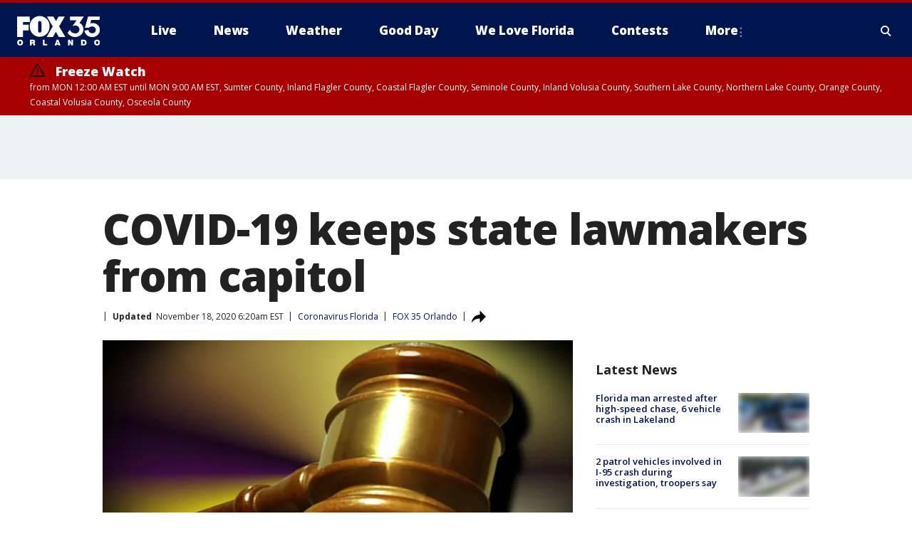

--- FILE ---
content_type: text/javascript
request_url: https://static.foxtv.com/static/orion/scripts/station/wofl/ag.app.js?v=20251201155707
body_size: 910
content:
/*! updated; 12-01-2025 11:57 AM **/


Modulr.define("fts.station.wofl:helper",["require","jquery"],function(require,$){function Helper(){}return Helper.prototype.execModules=function(modules){for(var i=0;i<modules.length;i++){var module=modules[i];"object"==typeof module&&"function"==typeof module.init?module.init():"function"==typeof module&&module()}},new Helper});
Modulr.define("fts.station.wofl:main",["require","lodash","helper"],function(require,_,Helper){var SHARED_MODULES=[];0<SHARED_MODULES.length&&require(SHARED_MODULES,function(){var args=Array.prototype.slice.call(arguments);Helper.execModules(args)}),jQuery(document).ready(function($){var responsive_viewport=$(window).width();$(".article-sidebar").outerHeight(),$(".story").outerHeight(),$(window).scrollTop();if($(".js-menu-toggle").click(function(e){e.preventDefault(),$(".menu-more").toggleClass("is-active"),$(".search-toggle").removeClass("is-active"),$(this).toggleClass("menu-open"),$(".site-header").toggleClass("nav-closed"),$(".site-header").toggleClass("nav-open")}),$(".js-toggle a").click(function(){return $(this).parents("section").toggleClass("is-active"),!1}),$(".filters .text-field").blur(function(){0!==$(this).val().length?$(".js-clear-input").addClass("show"):$(".js-clear-input").removeClass("show")}),$(".filters .js-clear-input").click(function(){$(this).removeClass("show"),$(".filters .text-field").val("")}),$(document).click(function(){$(".site-header").removeClass("nav-open"),$(".site-header").addClass("nav-closed"),$(".menu-more").removeClass("is-active")}),$(".site-header").click(function(event){event.stopPropagation()}),responsive_viewport<=768&&$(".search .toggle").click(function(e){e.preventDefault(),$(".masthead").toggleClass("search-expanded"),$(".search input").toggleClass("show-input")}),768<=responsive_viewport&&$(".js-focus-search").click(function(e){e.preventDefault(),$(".search-toggle").toggleClass("is-active"),$(".site-header").removeClass("nav-closed"),$(".site-header").toggleClass("nav-open"),$(".menu-more").toggleClass("is-active"),$(".resp_site_search").focus()}),responsive_viewport<=767&&$("body").addClass("vp-phone"),768<=responsive_viewport&&responsive_viewport<1024&&$("body").addClass("vp-tablet"),1025<=responsive_viewport&&responsive_viewport<1280&&$("body").addClass("vp-desktop"),1280<=responsive_viewport&&responsive_viewport<1440&&$("body").addClass("vp-desktop-sm"),1440<=responsive_viewport&&$("body").addClass("vp-desktop-md"),1024<responsive_viewport){$(window).scrollTop();var header_top=$(".site-header").offset().top;$(window).scroll(function(){$(this).scrollTop()>header_top?($(".site-header").addClass("mini-header"),$("body").addClass("mini-header-enabled")):($(".site-header").removeClass("mini-header"),$("body").removeClass("mini-header-enabled"))})}})});
!function(Modulr){if(Modulr.getInstance("fts.station.wofl"))return;Modulr.config({instance:"fts.station.wofl",baseDomain:"static.foxtv.com",baseUrl:"/static/orion/scripts/station/wofl/app",masterFile:"/static/orion/scripts/core/utils/modulr/master.js",packages:["fts.core.plugins"],shim:{jquery:{src:"/static/orion/scripts/core/utils/jquery/core.js",exports:"jQuery"},lodash:{src:"/static/orion/scripts/core/utils/lodash.js",exports:"_"},"fts.cdn":{src:"/static/orion/scripts/core/utils/domain.js",exports:"FTS.CDN"}}}).require(["main"])}(window.Modulr,window.FTS);